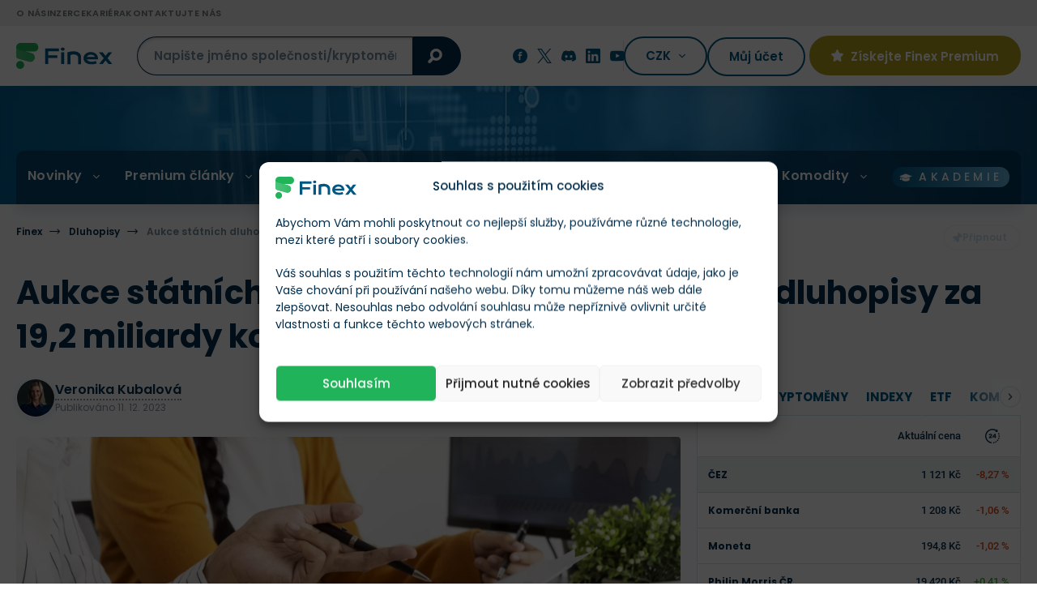

--- FILE ---
content_type: text/html; charset=UTF-8
request_url: https://finex.cz/wp-admin/admin-ajax.php
body_size: 293
content:
{"post_id":120022,"counted":false,"storage":[],"type":"post"}